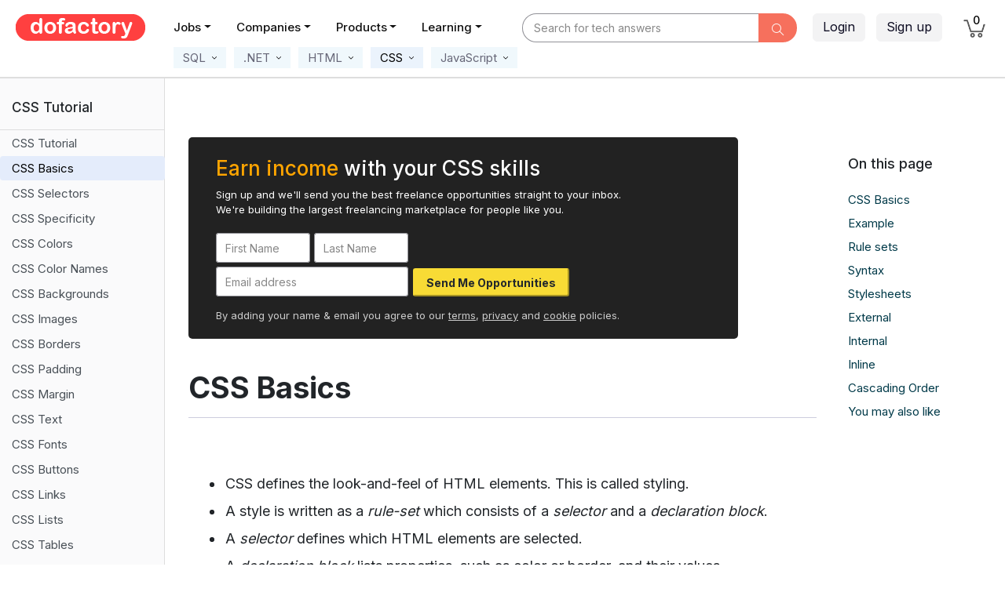

--- FILE ---
content_type: text/html; charset=utf-8
request_url: https://dofactory.com/css/basics
body_size: 20511
content:
<!DOCTYPE html>
<html lang="en">
<head>
    <meta charset="utf-8">
    <meta http-equiv="X-UA-Compatible" content="IE=edge">
    <meta name="viewport" content="width=device-width, initial-scale=1.0">

    <meta property="og:title" content="CSS Basics" />
    <meta property="og:description" content="CSS is written as a series of rule-sets. A rule-set consists of a selector and a declaration block. A selector points to an HTML element at which a style will be applied (e.g. element, class or id)." />
    <meta property="og:url" content="https://www.dofactory.com" />
    <meta property="og:type" content="website" />
    <meta property="og:locale" content="en_US" />

    <meta name="twitter:card" content="summary">
    <meta name="twitter:title" content="CSS Basics" />
    <meta name="twitter:description" content="CSS is written as a series of rule-sets. A rule-set consists of a selector and a declaration block. A selector points to an HTML element at which a style will be applied (e.g. element, class or id)." />

    <meta name="author" content="Dofactory" />

    <meta name="google-adsense-account" content="ca-pub-3229461756054479" />

    <title>CSS Basics</title>
    <meta name="description" content="CSS is written as a series of rule-sets. A rule-set consists of a selector and a declaration block. A selector points to an HTML element at which a style will be applied (e.g. element, class or id).">
    <meta name="keywords" content="Basics, CSS, CSS Tutorial, CSS Reference, Guide, Examples">

    <link rel="icon" href="/favicon.ico">
    <link rel="canonical" href="https://www.dofactory.com/css/basics" />
    
    <link rel="preconnect" href="https://fonts.googleapis.com">
    <link rel="preconnect" href="https://fonts.gstatic.com" crossorigin>
    <link href="https://fonts.googleapis.com/css2?family=Inter:wght@400;500;600;700&display=swap" rel="stylesheet">

    
    

    
        <link rel="stylesheet" href="/lib/bootstrap/css/bootstrap.min.css?v=L_W5Wfqfa0sdBNIKN9cG6QA5F2qx4qICmU2VgLruv9Y" />
        <link rel="stylesheet" href="/lib/bootstrap-datepicker/css/bootstrap-datepicker.min.css?v=siyOpF_pBWUPgIcQi17TLBkjvNgNQArcmwJB8YvkAgg" />
        <link rel="stylesheet" href="/lib/trix/trix.min.css?v=9ufCfiBHsyGGmgsJx4DBEN_h10zGnQp5fzTDTE6Dffg" />
        <link rel="stylesheet" href="/lib/simple-line-icons/css/simple-line-icons.min.css?v=7O1DfUu4pybYI7uAATw34eDrgQaWGOfMV_8erfDQz_Q" />
        <link rel="stylesheet" href="/lib/google-code-prettify/prettify.css?v=YYvcuFRWOPKudlOnW_y5kOvXw3dO1NYFXJxsfoabmAo" />
        <link rel="stylesheet" href="/css/app.min.css?v=NJU1_64JOUpEOBWRRaYBYbnvadZiVAaLyBBzCgUanag" />

    



    


    




</head>

<body>

    
<style>

    .navbar .nav-link,
    .navbar .nav-link:hover,
    .navbar .nav-link:focus,
    .navbar .nav-link:active,
    .navbar .nav-link.active { margin-right: 16px; padding: 5px 7px 9px 7px !important; color: rgb(110,109,122) !important; font-size: 14px !important; font-weight: 500; }

        .navbar .nav-link:hover,
        .navbar .nav-link:focus,
        .navbar .nav-link:active,
        .navbar .nav-link.active { color: #000 !important; border-bottom: 2px solid #999; }

    /* secondary menus */

    .navbar .nav-sub-item { margin-top: 7px; margin-left: 5px; margin-right: 5px; }
    .navbar .nav-sub-link { background: white; padding: 4px 8px 4px !important; color: #667 !important; font-size: 15px !important; font-weight: 400 !important; background-color: #F0F8FC; xborder: 1px solid #ccc; xborder-radius: 35px; }

        .navbar .nav-sub-link:hover,
        .navbar .nav-sub-link:focus,
        .navbar .nav-sub-link:active,
        .navbar .nav-sub-link.active { background-color: #EBF3FC; color: #000 !important; text-decoration: none; border-color: #bbb; }
    /*e8ecef;*/



    /* probably not used */
    .navbar .nav-link.sections { border: 2px solid #abc; background-color: #f0f6ff; padding: 4px 8px 4px 9px !important; color: rgba(30, 144, 220, 0.8) !important; font-weight: bold; border-color: rgb(10, 102, 194); }
        .navbar .nav-link.sections:hover { background-color: #f0f6ff; border-width: 2px; }

    .dropdown-menu { margin-top: 0px; }

        .dropdown-menu .dropdown-item { border-bottom: 0; padding: .45rem 1.5rem; font-size: 15px !important; }


    .nav-icon { color: black; }

        .nav-icon:hover, .nav-icon:focus, .nav-icon:active { color: black !important; text-decoration: none; }

    .container__arrow { height: 16px; width: 16px; background-color: #fff; position: absolute; }

    .container__arrow--tc { left: 50%; top: -1px; border-left: 1px solid rgba(0, 0, 0, 0.3); border-top: 1px solid rgba(0, 0, 0, 0.3); transform: translate(-50%, -50%) rotate(45deg); }

    .container__arrow--bc { bottom: -16px; left: 50%; border-bottom: 1px solid rgba(0, 0, 0, 0.3); border-right: 1px solid rgba(0, 0, 0, 0.3); transform: translate(-50%, -50%) rotate(45deg); }

    /*#q { font-weight: 600; background-color: white; }*/

    /*#q:focus, #q:hover { color: #495057; background-color: #fff !important; border-color: #ddd; outline: 0; box-shadow: 0px 0px 1px 2px #ff7746;  }*/
    /*#8B3DFF*/

    .btn-got-it { background: #9e5dff; color: white; font-size: 15px; }

        .btn-got-it:hover { background-color: #9E77F3; color: white; }

    #q::-webkit-input-placeholder { font-style: normal; color: #888 !important; font-weight: normal; font-size: 14px; }

    #q:-ms-input-placeholder { font-style: normal; color: #888 !important; font-weight: normal; font-size: 14px; }

    #q::placeholder { font-style: normal; color: #888 !important; font-weight: normal; font-size: 14px; }

    .q-style { border-radius: 6px; padding-left: 70px; background-color: #f0f4f8; border: 0px !important; box-shadow: none !important; }
        .q-style:hover { background-color: #eaeff3; cursor: pointer; }
        .q-style:focus { border: 1px solid #abc !important; }

    /* .btn-login { background-color: #eaeffd; border: 1px solid white; border-radius: 25px; transition: color .15s ease-in-out, background-color .15s ease-in-out, border-color .15s ease-in-out, box-shadow .15s ease-in-out; }
                                                                                                                    .btn-login:hover, .btn-login:focus, .btn-join.focus { background-color: #d8e5f7; border: 1px solid #ddd; xbox-shadow: 0 5px 11px 0 rgba(0,0,5,.06), 0 4px 15px 0 rgba(0,0,5,.06); }
                                                                                                                */

    /* override (for now) */
    /*.do-navbar { position: -webkit-relative; position: relative; top: 0; z-index: 1021; }*/
    /*background-color:#F0F6FC;*/

    /*.btn-category {background-color:#F0F6FC; color:black; border:1px solid: #F0F6FC; border-right-color:#999; }
                                              .btn-category:active, .btn-category.active{ background-color: #ecF2F8;}*/

    .nav-heading { color: #111; }
        .nav-heading:hover, .nav-heading.xactive { color: #f43d83; color: #333; border-radius: 3px; }
</style>


    <header class="d-none d-lg-block " style="padding-top:5px;height:65px; background: white !important; xbox-shadow: rgba(103,190,200,.1) 0 4px 24px 0;  ">


        <div class="d-flex" style="height:58px;">


            <div xstyle="width:230px;border-right:1px solid #ddd;xbackground:#FF00D8">
                <a class="pl-20 pt-13 d-block" href="/">
                    <img src="/img/dofactory.png" xheight="30" alt="Dofactory.com" class="no-outline" />
                </a>
            </div>


            <div style="min-width:420px;">
                <ul class="nav mt-11 font-weight-semibold" style="margin-left:20px;">



                    <li class="nav-item dropdown">
                        <a class='nav-link nav-heading dropdown-toggle' data-toggle="dropdown" href="/jobs">Jobs</a>
                        <div class="dropdown-menu dropdown-menu-border">
                            <a class="dropdown-item" href="/jobs">Find Jobs</a>
                             <div class="dropdown-divider"></div>
                            <a class="dropdown-item" href="/jobs/add">Post a Job</a>
                        </div>
                    </li>
                    <li class="nav-item dropdown">
                        <a class='nav-link nav-heading dropdown-toggle' data-toggle="dropdown" href="/companies">Companies</a>
                        <div class="dropdown-menu dropdown-menu-border width-200">
                            <a class="dropdown-item" href="/companies">Find Companies &nbsp;&nbsp;</a>
                            <div class="dropdown-divider"></div>
                            <a class="dropdown-item" href="/companies/add">List your Company &nbsp;&nbsp;</a>
                        </div>
                    </li>






                    <li class="nav-item">
                        <a class='nav-link nav-heading dropdown-toggle' data-toggle="dropdown" href="javascript:void(0)">Products</a>
                        <div class="dropdown-menu dropdown-menu-border" style="width:600px;" aria-labelledby="navbarProducts">
                            <div class="d-flex p-10">

                                <div class="width-270">
                                    <a class="dropdown-item py-7 pl-20 border-0 my-5" href="/products/dofactory-net"><div class="d-flex flex-row width-200"><div class="pt-3"><img src="/img/n.png" width="32" class="xpt-2" /></div><div class="pl-14 pt-1"><div class="font-16 font-weight-semibold">Dofactory .NET</div><div class="font-13">#1 .NET Success Pack</div></div></div></a>
                                    <a class="dropdown-item py-7 pl-20 border-0 my-5" href="/products/dofactory-sql"><div class="d-flex flex-row width-200"><div class="pt-3"><img src="/img/s.png" width="32" class="xpt-2" /></div><div class="pl-14 pt-1"><div class="font-16 font-weight-semibold">Dofactory SQL</div><div class="font-13">#1 SQL Success Pack</div></div></div></a>
                                    <a class="dropdown-item py-7 pl-20 border-0 my-5" href="/products/dofactory-js"><div class="d-flex flex-row width-200"><div class="pt-3"><img src="/img/j.png" width="32" class="xpt-2" /></div><div class="pl-14 pt-1"><div class="font-16 font-weight-semibold">Dofactory JS</div><div class="font-13">#1 JS Success Pack</div></div></div></a>
                                    <span class="d-block height-10"></span>

                                </div>
                                <div class="pl-20 width-270">
                                    <a class="dropdown-item py-7 pl-20 border-0 my-5" href="/products/dofactory-bundle"><div class="d-flex flex-row width-200"><div class="pt-3"><img src="/img/b.png" width="32" class="xpt-2" /></div><div class="pl-14 pt-1"><div class="font-16 font-weight-semibold">Dofactory Bundle</div><div class="font-13">The Complete Package</div></div></div></a>
                                    <div class="dropdown-divider "></div>
                                    <a class="dropdown-item pt-7 pb-15 pl-20 border-0 my-5" href="/products"><div class="d-flex flex-row width-200"><div class="pt-3"><img src="/img/all.png" width="40" class="xpt-2" /></div><div class="pl-10 pt-1"><div class="font-16 font-weight-semibold">All Products</div><div class="font-13">Product overview</div></div></div></a>
                                </div>
                            </div>
                        </div>
                    </li>

                    <li class="nav-item dropdown">
                        <a class='nav-link nav-heading dropdown-toggle' data-toggle="dropdown" href="javascript:void(0)">Learning</a>
                        <div class="dropdown-menu dropdown-menu-border">
                            <a class="dropdown-item" href="/tutorials">Tutorials &nbsp;&nbsp;</a>
                            <div class="dropdown-divider"></div>
                            <a class="dropdown-item" href="/articles">Articles</a>

                        </div>
                    </li>

                </ul>
            </div>


                <style>
                    #q { padding-left: 15px; background-color: white; border-top-left-radius: 26px; border-bottom-left-radius: 26px; }
                        #q:focus, #q:hover { color: #495057; background-color: #fff !important; border-color: #ddd; outline: 0; box-shadow: 0px 0px 1px 2px #ff7746; /*box-shadow: 0px -2px 4px rgba(255, 0, 0, 0.5), 0px -2px 4px transparent,  -0px 2px 4px rgba(255, 0, 0, 0.5);*/ }
                </style>
                <div class="pl-20 pt-12 flex-fill" style="z-index:10;xbackground:yellow;">
                    <form method="get" action="/search">
                        <div class="d-flex">
                            <div class="ml-auto flex-fill" style="max-width:350px;">
                                <div class="input-group" style="max-width:350px;">
                                    <input id="q" name="q" placeholder="Search for tech answers"
                                           type="text" style=""
                                           onfocus="$(this).attr('placeholder','')"
                                           onblur="$(this).attr('placeholder','Search for tech answers')"
                                           class="form-control sbox">
                                    <div class="input-group-append">
                                        <button onclick="return $.trim($('input[name=q]).val()) ? true: false"
                                                type="submit"
                                                class="btn btn-sm btn-medium-gray font-18 pt-5 pb-0 pr-15 pl-15 "
                                                style="border:2px solid #F6705D !important;background: #F6705D; border-top-right-radius: 26px; border-bottom-right-radius: 26px;">
                                            <i class="icon-magnifier font-15" style="color:white;"></i>
                                        </button>
                                    </div>
                                </div>
                            </div>
                        </div>
                    </form>

                </div>

            <div class="ml-auto">
                <div class="d-flex">

                    <div class="">
                        <div class="d-flex xposition-relative">

                                <div class="ml-left pt-12 ml-20 mr-15">
                                    <a class="btn btn-light-gray pt-4 mr-10" href="/login">Login</a>
                                    <a class="btn btn-light-gray pt-4 mr-12" href="/join">Sign up</a>
                                </div>




                                <div>
                                    <ul class="navbar-nav ml-auto">

                                        <li class="nav-item mr-25" style="color: #fff3f3;">
                                            <a class="nav-link" style="padding-top:20px !important; padding-bottom: 13px !important;" href="/cart">
                                                <span class="position-relative">
                                                    <img title="Cart" src="/img/cart.png" style="width: 28px;" />
                                                    <span title="Cart" class="position-absolute font-14 rounded-circle text-center" style='width:17px;top:-11px;left:8px;font-weight:normal;color:#000;font-weight:500; '>
                                                        0
                                                    </span>
                                                </span>
                                            </a>
                                        </li>
                                    </ul>

                                </div>
                        </div>
                    </div>
                </div>
            </div>
        </div>

    </header>
    <header class="d-block d-lg-none" style="height:65px; background: white !important; ; ">

        <div class="d-flex">

            <div style="width:90px;">
                <a class="px-25 pt-10 xwidth-220 d-block" href="/">
                    <img src="/img/dofactory-button.png" alt="Dofactory.com" xheight="40" class="no-outline" />
                </a>
            </div>

            <div class="pt-12 pr-10 flex-grow-1 " style="position:relative;">

                    <form method="get" action="/search">


                        <div class="input-group">
                            <input name="q" placeholder="Find tech answers"
                                   type="text" style="border-top-left-radius: 50px; border-bottom-left-radius: 50px;"
                                   onfocus="$(this).attr('placeholder','')"
                                   onblur="$(this).attr('placeholder','Find tech answers')"
                                   class="form-control pl-20" aria-label="Text input with dropdown button">
                            <div class="input-group-append">
                                <button onclick="return $.trim($('input[name=q]).val()) ? true: false"
                                        type="submit"
                                        class="btn btn-sm btn-danger xtext-white font-18 pt-5 pb-0 pr-15 pl-15"
                                        style="background: orangered; border-top-right-radius: 25px; border-bottom-right-radius: 25px;background:#F96948;">
                                    <i class="icon-magnifier"></i>
                                </button>
                            </div>
                        </div>
                    </form>
            </div>

            <div class="width-80">
                <button class="navbar-toggler" style="outline:none;background:white;" type="button" onclick="window.scrollTo(0, 0);" data-toggle="collapse" data-target="#small-content" aria-controls="navbarSupportedContent" aria-expanded="false" aria-label="Toggle navigation">
                    <span class="navbar-toggler-icon pt-3 mt-9"><i class="icon-menu font-24 xtext-white"></i></span>
                </button>
            </div>

        </div>

        <div class="collapse navbar-collapse hide mt-10" id="small-content">
            <ul class="navbar-nav mr-auto bg-dark font-13 ">
                <li class="nav-item" style="z-index:2000; background-color:#222;"><a class="nav-link nav-link-small" href="/jobs">Jobs</a></li>
                <li class="nav-item" style="z-index:2000; background-color:#222;"><a class="nav-link nav-link-small" href="/companies">Companies</a></li>
                <li class="nav-item" style="z-index:2000; background-color:#222;"><a class="nav-link nav-link-small" href="/products">Products</a></li>
                <li class="nav-item" style="z-index:2000; background-color:#222;"><a class="nav-link nav-link-small" href="/about">About</a></li>
                <li class="nav-item" style="z-index:2000; background-color:#222;"><a class="nav-link nav-link-small" href="/tutorials">Tutorials</a></li>
                <li class="nav-item" style="z-index:2000; background-color:#222;"><a class="nav-link nav-link-small" href="/articles">Articles</a></li>
                    <li class="nav-item" style="z-index:2000; background-color:#222;"><a class="nav-link nav-link-small" href="/join">Sign up</a></li>
                    <li class="nav-item" style="z-index:2000; background-color:#222;"><a class="nav-link nav-link-small" href="/login">Login</a></li>

            </ul>
        </div>
    </header>



    
<style>

    pre { font-weight: bold; margin-top: 30px; }
    ol.linenums li { line-height: 22px; }

    .prettyprint { font-size: 16px; }
    .kwd { color: #0b7490; }
    .lit, .str { color: #cc4500; }


    /* ... review ... */

    /*.atv { color: #139; }*/
    .atv { color: #b7422c; }
    /*.atn { color: #F45D48; }*/
    .atn { color: #353768; }
    /* too many keywords were incorrectly colored */
    .kwd { color: #000000; }

    .prettyprint { background-color: #f6f7f8 !important; }

    .tutorial hr { margin-top: 65px; margin-bottom: 5px; }

    .tutorial .render button, .tutorial .render input[type="submit"], .render input[type="button"], .render input[type="reset"] { display: inline-block; font-weight: 400; text-align: center; white-space: nowrap; vertical-align: middle; -webkit-user-select: none; -moz-user-select: none; -ms-user-select: none; user-select: none; border: 1px solid transparent; padding: 0.375rem 0.75rem; font-size: 1rem; line-height: 1.5; border-radius: 0.25rem; transition: color 0.15s ease-in-out, background-color 0.15s ease-in-out, border-color 0.15s ease-in-out, box-shadow 0.15s ease-in-out; border: 1px solid #ccc; vertical-align: top; }
        .tutorial .render button:hover, .tutorial .render input[type="submit"]:hover, .tutorial .render input[type="button"]:hover, .tutorial .render input[type="reset"]:hover { text-decoration: none; background-color: #dddddd; border-color: #bbb; }
        .tutorial .render button:focus, .tutorial .render input[type="submit"]:focus, .tutorial .render input[type="button"]:focus, .tutorial .render input[type="reset"]:focus { outline: 0; border: 1px solid #999; }

    .tutorial input[type="text"], .tutorial input[type="password"], .tutorial input[type="email"] { height: calc(2.25rem + 2px); padding: 0.375rem 0.75rem; font-size: 1rem; }

    .tutorial .render select { outline: none; margin: 25px 0 10px; display: block; width: 180px; height: calc(2.25rem + 2px); padding: 0.375rem 0.75rem; font-size: 1rem; line-height: 1.5; color: #495057; background-color: #fff; background-clip: padding-box; border: 1px solid #ced4da; border-radius: 0.25rem; transition: border-color 0.15s ease-in-out, box-shadow 0.15s ease-in-out; }

    .tutorial em { font-weight: 500; font-style: normal; /*border: 1px dotted orangered; padding: 0.03em 0.30em 0.03em 0.25em; border-radius: 3px; font-style: normal;*/ }

    /* enables autoscroll in flex and grid */
    div { min-width: 0; }

    /* multiple demo buttons */
    .demo-links button { font-size: 17px; padding: 2px 8px 4px; background: #fff; margin: 5px 5px 5px 5px; border-radius: 3px; border: 1px solid #999; transition-duration: .25s }
        .demo-links button:hover, .demo-links button:focus, .demo-links button:active, .tutorial .demo-links button.selected-style { background: #333; color: white; cursor: pointer; outline: none; }

    .tutorial p.demo-links { margin-right: 0 !important; }
    /* Interactive style selection menus */
    /*.tutorial .demo-links button.selected-style { background: #b8eeef; color: black; }*/
    .muted-bar { color: #999; }

    .tutorial div.items p:first-child { margin-top: 35px !important; }
    .tutorial .render p { margin-right: 0 !important; }

    .tutorial .for-details { font-size: 15px; padding-top: 10px; }

    .tutorial h3 { font-weight: 500; }
</style>

<link rel="stylesheet" href="/tutorial/css/responsive.css?v=kbWbNIwNk4mwtaCxbJqtcx_bZolfxojMY9VsNm1mX_Y" />




<div class="navbar navbar-expand-lg mt-0 pt-0" style="xbackground:aliceblue;height:35px;border-bottom:2px solid #dedede;">
    <div class="d-flex w-100">

        <div class="d-none d-lg-block">

            <ul class="navbar-nav pl-190" style="margin-top:-15px;">


                <li class="nav-sub-item dropdown ml-15">
                    <a class=' nav-sub-link ignore-click' href="javascript:void(0);" id="navbarSql" role="button" data-toggle="dropdown" aria-haspopup="true" aria-expanded="false">
                        <span class="span-underline">&nbsp;SQL&nbsp;<img src="/img/material/more.svg" style="height:14px;"></span>
                    </a>
                    <div class="dropdown-menu dropdown-menu-on-hover dropdown-menu-border" aria-labelledby="navbarSql">
                        <a class="dropdown-item" href="/sql">SQL Tutorial</a>
                        <a class="dropdown-item" href="/sql/reference">SQL Reference</a>
                        <div class="dropdown-divider"></div>
                        <a class="dropdown-item" href="/connection-strings">Connection Strings</a>
                        <span class="height-10 d-block"></span>
                    </div>
                </li>

                <li class="nav-sub-item dropdown">
                    <a class=' nav-sub-link ignore-click' href="javascript:void(0);" id="navbarCsharp" role="button" data-toggle="dropdown" aria-haspopup="true" aria-expanded="false">
                        <span class="span-underline">
                            &nbsp;.NET
                            <img src="/img/material/more.svg" style="height:14px;">
                        </span>
                    </a>
                    <div class="dropdown-menu dropdown-menu-on-hover dropdown-menu-border" aria-labelledby="navbarCsharp">
                        <a class="dropdown-item" href="/net/design-patterns">C# Design Patterns</a>
                        <a class="dropdown-item" href="/csharp-coding-standards">C# Coding Standards</a>
                        <a class="dropdown-item" href="/code-examples/csharp">C# Code Examples</a>
                        <div class="dropdown-divider"></div>
                        <a class="dropdown-item" href="/visual-studio-shortcuts">Visual Studio Shortcut Keys</a>
                        <span class="height-10 d-block"></span>

                    </div>
                </li>

                <li class="nav-sub-item dropdown">
                    <a class=' nav-sub-link ignore-click' href="javascript:void(0);" id="navbarHtml" role="button" data-toggle="dropdown" aria-haspopup="true" aria-expanded="false">
                        <span class="span-underline">
                            &nbsp;HTML
                            <img src="/img/material/more.svg" style="height:14px;">
                        </span>
                    </a>
                    <div class="dropdown-menu dropdown-menu-on-hover dropdown-menu-border" aria-labelledby="navbarHtml">
                        <a class="dropdown-item" href="/html">HTML Tutorial</a>
                        <a class="dropdown-item" href="/html/ref">HTML Reference</a>

                        <span class="height-10 d-block"></span>
                    </div>
                </li>

                <li class="nav-sub-item dropdown">
                    <a class='active nav-sub-link ignore-click' href="javascript:void(0);" id="navbarCss" role="button" data-toggle="dropdown" aria-haspopup="true" aria-expanded="false">
                        <span class="span-underline">
                            &nbsp;CSS
                            <img src="/img/material/more.svg" style="height:14px;">
                        </span>
                    </a>
                    <div class="dropdown-menu dropdown-menu-on-hover dropdown-menu-border" aria-labelledby="navbarCss">
                        <a class="dropdown-item" href="/css">CSS Tutorial</a>
                        <a class="dropdown-item" href="/css/ref">CSS Reference</a>
                        <span class="height-10 d-block"></span>

                    </div>
                </li>

                <li class="nav-sub-item dropdown">
                    <a class=' nav-sub-link ignore-click' href="javascript:void(0);" id="navbarJavaScript" role="button" data-toggle="dropdown" aria-haspopup="true" aria-expanded="false">
                        <span class="span-underline">
                            &nbsp;JavaScript
                            <img src="/img/material/more.svg" style="height:14px;">
                        </span>
                    </a>
                    <div class="dropdown-menu dropdown-menu-on-hover dropdown-menu-border" aria-labelledby="navbarJavaScript">
                        <a class="dropdown-item" href="/javascript">JavaScript Tutorial</a>
                        <a class="dropdown-item" href="/javascript/design-patterns">JavaScript Design Patterns</a>
                        <span class="height-10 d-block"></span>
                    </div>
                </li>

            </ul>

        </div>


        <div class="d-block d-lg-none">
            <ul class="navbar-nav pl-1" style="margin-top:-12px;flex-direction:row !important;">

                <li class="nav-sub-item">
                    <a class=' nav-sub-link' data-toggle="modal" data-target="#sqlModal" style="font-weight:500;" href="javascript:void(0)">
                        &nbsp;SQL&nbsp;
                    </a>
                </li>

                <li class="nav-sub-item">
                    <a class=" nav-sub-link" data-toggle="modal" data-target="#dotnetModal" style="font-weight:500;" href="javascript:void(0)">
                        &nbsp;.NET&nbsp;
                    </a>
                </li>

                <li class="nav-sub-item">
                    <a class=" nav-sub-link" data-toggle="modal" data-target="#htmlModal" style="font-weight:500;" href="javascript:void(0)">
                        &nbsp;HTML&nbsp;
                    </a>

                </li>

                <li class="nav-sub-item">
                    <a class='active nav-sub-link' data-toggle="modal" data-target="#cssModal" style="font-weight:500;" href="javascript:void(0)">
                        &nbsp;CSS&nbsp;
                    </a>
                </li>

                <li class="nav-sub-item">
                    <a class=" nav-sub-link" data-toggle="modal" data-target="#javascriptModal" style="font-weight:500;" href="javascript:void(0)">
                        &nbsp;JavaScript&nbsp;
                    </a>
                </li>

            </ul>



            <div class="modal fade" id="sqlModal" tabindex="-1" role="dialog" aria-labelledby="sqlModelLabel" aria-hidden="true">
                <div class="modal-dialog" role="document">
                    <div class="modal-content">
                        <div class="modal-header">
                            <h5 class="modal-title" id="sqlModelLabel">Select tutorial</h5>
                            <button type="button" class="close" data-dismiss="modal" aria-label="Close">
                                <span aria-hidden="true">&times;</span>
                            </button>
                        </div>
                        <div class="modal-body">
                            <div class="d-flex">
                                <div><img src="/img/dotgray.jpg" height="7" /></div>
                                <div class="pl-10"><a href="/sql">Sql Tutorial</a></div>
                            </div>
                            <div class="d-flex mt-5">
                                <div><img src="/img/dotgray.jpg" height="7" /></div>
                                <div class="pl-10"><a href="/sql/reference">Sql Reference</a></div>
                            </div>
                            <div class="d-flex mt-5">
                                <div><img src="/img/dotgray.jpg" height="7" /></div>
                                <div class="pl-10"><a href="/connection-strings">Connection Strings</a></div>
                            </div>
                           
                        </div>

                    </div>
                </div>
            </div>


            <div class="modal fade" id="dotnetModal" tabindex="-1" role="dialog" aria-labelledby="dotnetModelLabel" aria-hidden="true">
                <div class="modal-dialog" role="document">
                    <div class="modal-content">
                        <div class="modal-header">
                            <h5 class="modal-title" id="dotnetModelLabel">Select tutorial</h5>
                            <button type="button" class="close" data-dismiss="modal" aria-label="Close">
                                <span aria-hidden="true">&times;</span>
                            </button>
                        </div>
                        <div class="modal-body">
                            <div class="d-flex">
                                <div><img src="/img/dotgray.jpg" height="7" /></div>
                                <div class="pl-10"><a href="/net/design-patterns">C# Design Patterns</a></div>
                            </div>
                            <div class="d-flex mt-5">
                                <div><img src="/img/dotgray.jpg" height="7" /></div>
                                <div class="pl-10"><a href="/csharp-coding-standards">C# Coding Standards</a></div>
                            </div>
                            <div class="d-flex mt-5">
                                <div><img src="/img/dotgray.jpg" height="7" /></div>
                                <div class="pl-10"><a href="/code-examples/csharp">C# Code Examples</a></div>
                            </div>
                             <div class="d-flex mt-5">
                                <div><img src="/img/dotgray.jpg" height="7" /></div>
                                <div class="pl-10"><a href="/visual-studio-shortcuts">Visual Studio Shortcut Keys</a></div>
                            </div>
                           
                        </div>

                    </div>
                </div>
            </div>


            <div class="modal fade" id="htmlModal" tabindex="-1" role="dialog" aria-labelledby="htmlModelLabel" aria-hidden="true">
                <div class="modal-dialog" role="document">
                    <div class="modal-content">
                        <div class="modal-header">
                            <h5 class="modal-title" id="htmlModelLabel">Select tutorial</h5>
                            <button type="button" class="close" data-dismiss="modal" aria-label="Close">
                                <span aria-hidden="true">&times;</span>
                            </button>
                        </div>
                        <div class="modal-body">
                            <div class="d-flex">
                                <div><img src="/img/dotgray.jpg" height="7" /></div>
                                <div class="pl-10"><a href="/html">HTML Tutorial</a></div>
                            </div>
                            <div class="d-flex mt-5">
                                <div><img src="/img/dotgray.jpg" height="7" /></div>
                                <div class="pl-10"><a href="/html/ref">HTML Reference</a></div>
                            </div>
                           
                           
                        </div>

                    </div>
                </div>
            </div>


            <div class="modal fade" id="cssModal" tabindex="-1" role="dialog" aria-labelledby="cssModelLabel" aria-hidden="true">
                <div class="modal-dialog" role="document">
                    <div class="modal-content">
                        <div class="modal-header">
                            <h5 class="modal-title" id="cssModelLabel">Select tutorial</h5>
                            <button type="button" class="close" data-dismiss="modal" aria-label="Close">
                                <span aria-hidden="true">&times;</span>
                            </button>
                        </div>
                        <div class="modal-body">
                            <div class="d-flex">
                                <div><img src="/img/dotgray.jpg" height="7" /></div>
                                <div class="pl-10"><a href="/css">CSS Tutorial</a></div>
                            </div>
                            <div class="d-flex mt-5">
                                <div><img src="/img/dotgray.jpg" height="7" /></div>
                                <div class="pl-10"><a href="/css/ref">CSS Reference</a></div>
                            </div>
                           
                          
                        </div>

                    </div>
                </div>
            </div>


            <div class="modal fade" id="javascriptModal" tabindex="-1" role="dialog" aria-labelledby="javascriptModelLabel" aria-hidden="true">
                <div class="modal-dialog" role="document">
                    <div class="modal-content">
                        <div class="modal-header">
                            <h5 class="modal-title" id="javascriptModelLabel">Select tutorial</h5>
                            <button type="button" class="close" data-dismiss="modal" aria-label="Close">
                                <span aria-hidden="true">&times;</span>
                            </button>
                        </div>
                        <div class="modal-body">
                            <div class="d-flex">
                                <div><img src="/img/dotgray.jpg" height="7" /></div>
                                <div class="pl-10"><a href="/javascript">JavaScript Tutorial</a></div>
                            </div>
                            <div class="d-flex mt-5">
                                <div><img src="/img/dotgray.jpg" height="7" /></div>
                                <div class="pl-10"><a href="/javascript/design-patterns">JavaScript Design Patterns</a></div>
                            </div>
                          
                        </div>

                    </div>
                </div>
            </div>

        </div>


    </div>
</div>



<div class="container-fluid">


    <div class="row d-flex">

        <div class="tutorial-menu">

            
<style>

  a.list-group-item code { font-size: 15px; color: #9a3e24 !important; background: #f5f6f7 !important; word-break: break-word; }
  a.list-group-item:hover code, a.list-group-item.active code { background: transparent !important; }

  .tutorial-choice { transform: translateX(-50%); }

  .check-empty { display: inline-block; margin-bottom:2px; height: 15px; width: 15px; border: 3px solid #555; border-radius: 50%; vertical-align:bottom; }
  .check-fill { background-color: orangered; height: 15px; width: 15px; border: 2px solid #555; }
</style>

<div style="width: 210px !important; overflow-x: hidden; ">
  <div id="switcher" class="d-flex"
       style="width: 420px; transition-delay: 0s;transition-duration:0.5s;transition-property:transform; transition-timing-function: ease-in-out; will-change:transform;">

    <div class="">

      <div id="menu-title" class="pl-15 pt-25 pb-15 mb-0 font-17 font-weight-semibold xborder-bottom " 
           style="border-right:1px solid #ddd;border-bottom:1px solid #ddd;"> 
        CSS Tutorial&nbsp;
      </div>

      <nav class="width-210 do-links" id="scroll-list">

        <div class="list-group mb-25 font-14 mt-1" tabindex="-1" role="tablist" id="list-tab">
              <a id="item-0" class='pl-15 list-group-item list-group-item-action border-0 font-15 xpt-6 '
                 
                 
                 href="/css">CSS Tutorial</a>
                <div class="height-1"></div>
              <a id="item-1" class='pl-15 list-group-item list-group-item-action border-0 font-15 xpt-6 active'
                 
                 
                 href="/css/basics">CSS Basics</a>
                <div class="height-1"></div>
              <a id="item-2" class='pl-15 list-group-item list-group-item-action border-0 font-15 xpt-6 '
                 
                 
                 href="/css/selectors">CSS Selectors</a>
                <div class="height-1"></div>
              <a id="item-3" class='pl-15 list-group-item list-group-item-action border-0 font-15 xpt-6 '
                 
                 
                 href="/css/specificity">CSS Specificity</a>
                <div class="height-1"></div>
              <a id="item-4" class='pl-15 list-group-item list-group-item-action border-0 font-15 xpt-6 '
                 
                 
                 href="/css/colors">CSS Colors</a>
                <div class="height-1"></div>
              <a id="item-5" class='pl-15 list-group-item list-group-item-action border-0 font-15 xpt-6 '
                 
                 
                 href="/css/color-names">CSS Color Names</a>
                <div class="height-1"></div>
              <a id="item-6" class='pl-15 list-group-item list-group-item-action border-0 font-15 xpt-6 '
                 
                 
                 href="/css/backgrounds">CSS Backgrounds</a>
                <div class="height-1"></div>
              <a id="item-7" class='pl-15 list-group-item list-group-item-action border-0 font-15 xpt-6 '
                 
                 
                 href="/css/images">CSS Images</a>
                <div class="height-1"></div>
              <a id="item-8" class='pl-15 list-group-item list-group-item-action border-0 font-15 xpt-6 '
                 
                 
                 href="/css/borders">CSS Borders</a>
                <div class="height-1"></div>
              <a id="item-9" class='pl-15 list-group-item list-group-item-action border-0 font-15 xpt-6 '
                 
                 
                 href="/css/paddings">CSS Padding</a>
                <div class="height-1"></div>
              <a id="item-10" class='pl-15 list-group-item list-group-item-action border-0 font-15 xpt-6 '
                 
                 
                 href="/css/margins">CSS Margin</a>
                <div class="height-1"></div>
              <a id="item-11" class='pl-15 list-group-item list-group-item-action border-0 font-15 xpt-6 '
                 
                 
                 href="/css/text">CSS Text</a>
                <div class="height-1"></div>
              <a id="item-12" class='pl-15 list-group-item list-group-item-action border-0 font-15 xpt-6 '
                 
                 
                 href="/css/fonts">CSS Fonts</a>
                <div class="height-1"></div>
              <a id="item-13" class='pl-15 list-group-item list-group-item-action border-0 font-15 xpt-6 '
                 
                 
                 href="/css/buttons">CSS Buttons</a>
                <div class="height-1"></div>
              <a id="item-14" class='pl-15 list-group-item list-group-item-action border-0 font-15 xpt-6 '
                 
                 
                 href="/css/links">CSS Links</a>
                <div class="height-1"></div>
              <a id="item-15" class='pl-15 list-group-item list-group-item-action border-0 font-15 xpt-6 '
                 
                 
                 href="/css/lists">CSS Lists</a>
                <div class="height-1"></div>
              <a id="item-16" class='pl-15 list-group-item list-group-item-action border-0 font-15 xpt-6 '
                 
                 
                 href="/css/tables">CSS Tables</a>
                <div class="height-1"></div>
              <a id="item-17" class='pl-15 list-group-item list-group-item-action border-0 font-15 xpt-6 '
                 
                 
                 href="/css/hover">CSS Hover</a>
                <div class="height-1"></div>
              <a id="item-18" class='pl-15 list-group-item list-group-item-action border-0 font-15 xpt-6 '
                 
                 
                 href="/css/icons">CSS Icons</a>
                <div class="height-1"></div>
              <a id="item-19" class='pl-15 list-group-item list-group-item-action border-0 font-15 xpt-6 '
                 
                 
                 href="/css/positions">CSS Position</a>
                <div class="height-1"></div>
              <a id="item-20" class='pl-15 list-group-item list-group-item-action border-0 font-15 xpt-6 '
                 
                 
                 href="/css/alignment">CSS Alignment</a>
                <div class="height-1"></div>
              <a id="item-21" class='pl-15 list-group-item list-group-item-action border-0 font-15 xpt-6 '
                 
                 
                 href="/css/websafety">CSS Web Safety</a>
                <div class="height-1"></div>
              <a id="item-22" class='pl-15 list-group-item list-group-item-action border-0 font-15 xpt-6 '
                 
                 
                 href="/css/comments">CSS Comments</a>
                <div class="height-1"></div>
              <a id="item-23" class='pl-15 list-group-item list-group-item-action border-0 font-15 xpt-6 '
                 data-isexternallink=&#x27;true&#x27;
                 
                 href="/css/ref">CSS Reference</a>
                <div class="height-1"></div>
              <div class="pl-15 mt-15 py-10 font-17 font-weight-semibold">CSS Advanced</div>
              <a id="item-25" class='pl-15 list-group-item list-group-item-action border-0 font-15 xpt-6 '
                 
                 
                 href="/css/displays">CSS Display</a>
                <div class="height-1"></div>
              <a id="item-26" class='pl-15 list-group-item list-group-item-action border-0 font-15 xpt-6 '
                 
                 
                 href="/css/box-model">CSS Box Model</a>
                <div class="height-1"></div>
              <a id="item-27" class='pl-15 list-group-item list-group-item-action border-0 font-15 xpt-6 '
                 
                 
                 href="/css/dimensions">CSS Dimensions</a>
                <div class="height-1"></div>
              <a id="item-28" class='pl-15 list-group-item list-group-item-action border-0 font-15 xpt-6 '
                 
                 
                 href="/css/overflows">CSS Overflow</a>
                <div class="height-1"></div>
              <a id="item-29" class='pl-15 list-group-item list-group-item-action border-0 font-15 xpt-6 '
                 
                 
                 href="/css/outlines">CSS Outline</a>
                <div class="height-1"></div>
              <a id="item-30" class='pl-15 list-group-item list-group-item-action border-0 font-15 xpt-6 '
                 
                 
                 href="/css/floats">CSS Float</a>
                <div class="height-1"></div>
              <a id="item-31" class='pl-15 list-group-item list-group-item-action border-0 font-15 xpt-6 '
                 
                 
                 href="/css/combinators">CSS Combinators</a>
                <div class="height-1"></div>
              <a id="item-32" class='pl-15 list-group-item list-group-item-action border-0 font-15 xpt-6 '
                 
                 
                 href="/css/pseudo-classes">CSS Pseudo-class</a>
                <div class="height-1"></div>
              <a id="item-33" class='pl-15 list-group-item list-group-item-action border-0 font-15 xpt-6 '
                 
                 
                 href="/css/pseudo-elements">CSS Pseudo-element</a>
                <div class="height-1"></div>
              <a id="item-34" class='pl-15 list-group-item list-group-item-action border-0 font-15 xpt-6 '
                 
                 
                 href="/css/opacities">CSS Opacity</a>
                <div class="height-1"></div>
              <a id="item-35" class='pl-15 list-group-item list-group-item-action border-0 font-15 xpt-6 '
                 
                 
                 href="/css/multiple-columns">CSS Multiple Columns</a>
                <div class="height-1"></div>
              <a id="item-36" class='pl-15 list-group-item list-group-item-action border-0 font-15 xpt-6 '
                 
                 
                 href="/css/variables">CSS Variables</a>
                <div class="height-1"></div>
              <a id="item-37" class='pl-15 list-group-item list-group-item-action border-0 font-15 xpt-6 '
                 
                 
                 href="/css/media-queries">CSS Media Queries</a>
                <div class="height-1"></div>
              <a id="item-38" class='pl-15 list-group-item list-group-item-action border-0 font-15 xpt-6 '
                 
                 
                 href="/css/transforms-2d">CSS 2D Transforms</a>
                <div class="height-1"></div>
              <a id="item-39" class='pl-15 list-group-item list-group-item-action border-0 font-15 xpt-6 '
                 
                 
                 href="/css/transforms-3d">CSS 3D Transforms</a>
                <div class="height-1"></div>
              <div class="pl-15 mt-15 py-10 font-17 font-weight-semibold">CSS Flexbox</div>
              <a id="item-41" class='pl-15 list-group-item list-group-item-action border-0 font-15 xpt-6 '
                 
                 
                 href="/css/flexbox">CSS Flexbox</a>
                <div class="height-1"></div>
              <a id="item-42" class='pl-15 list-group-item list-group-item-action border-0 font-15 xpt-6 '
                 
                 
                 href="/css/flexbox-containers">CSS Flexbox Containers</a>
                <div class="height-1"></div>
              <a id="item-43" class='pl-15 list-group-item list-group-item-action border-0 font-15 xpt-6 '
                 
                 
                 href="/css/flexbox-items">CSS Flexbox Items</a>
                <div class="height-1"></div>
              <a id="item-44" class='pl-15 list-group-item list-group-item-action border-0 font-15 xpt-6 '
                 
                 
                 href="/css/flexbox-alignments">CSS Flexbox Alignments</a>
                <div class="height-1"></div>
              <div class="pl-15 mt-15 py-10 font-17 font-weight-semibold">CSS Grid</div>
              <a id="item-46" class='pl-15 list-group-item list-group-item-action border-0 font-15 xpt-6 '
                 
                 
                 href="/css/grids">CSS Grid</a>
                <div class="height-1"></div>
              <a id="item-47" class='pl-15 list-group-item list-group-item-action border-0 font-15 xpt-6 '
                 
                 
                 href="/css/grid-containers">CSS Grid Container</a>
                <div class="height-1"></div>
              <a id="item-48" class='pl-15 list-group-item list-group-item-action border-0 font-15 xpt-6 '
                 
                 
                 href="/css/grid-items">CSS Grid Items</a>
                <div class="height-1"></div>
        </div>
        <input type="hidden" data-val="true" data-val-required="The ScrollOffset field is required." id="ScrollOffset" name="ScrollOffset" value="29" />
      </nav>

    </div>


    <nav class="d-none width-210 border-right">
      <div class="height-70 pl-15 pt-27">
        <div>
          
          <div class="pl-2 pt-2"><a class="no-underline darker-link font-weight-semibold font-16" onclick="$('#switcher').removeClass('tutorial-choice');" href="javacript:void(0)"><img class="align-baseline" src="/img/arrow-left.jpg" /> &nbsp;Back to CSS </a></div>
        </div>
      </div>

      <div class="pl-15 py-15 mb-0 font-17 font-weight-semibold border-bottom " style="background-color: #b4e9ec; background-color: #345; color: white;
">
        Select Tutorial
      </div>

      <nav class="width-230 do-links pl-10 pt-20">

        <ul style="list-style-type:none;margin-left:0;padding-left:0;">

          <li class="p-4"><i class='check-empty '></i>&nbsp;&nbsp;&nbsp;<a class="no-underline" style="color:black" href="/html">HTML Tutorial</a></li>
          <li class="p-4"><i class='check-empty '></i>&nbsp;&nbsp;&nbsp;<a class="no-underline" style="color:black" href="/html/ref">HTML Reference</a></li>

          <li class="p-4 pt-20"><i class='check-empty check-fill'></i>&nbsp;&nbsp;&nbsp;<a class="no-underline" style="color:black" href="/css">CSS Tutorial</a></li>
          <li class="p-4"><i class='check-empty '></i>&nbsp;&nbsp;&nbsp;<a class="no-underline" style="color:black" href="/css/ref">CSS Reference</a></li>

          <li class="p-4 pt-20"><i class='check-empty '></i>&nbsp;&nbsp;&nbsp;<a class="no-underline" style="color: black;" href="/sql">SQL Tutorial</a></li>
          <li class="p-4"><i class='check-empty '></i>&nbsp;&nbsp;&nbsp;<a class="no-underline" style="color: black;" href="/sql/reference">SQL Reference</a></li>

          <li class="p-4 pt-20"><i class='check-empty '></i>&nbsp;&nbsp;&nbsp;<a class="no-underline" style="color: black;" href="/javascript">JavaScript Tutorial</a></li>
          <li class="p-4"><i class='check-empty '></i>&nbsp;&nbsp;&nbsp;<a class="no-underline" style="color: black;" href="/javascript/design-patterns">JavaScript Patterns</a></li>

          <li class="p-4 pt-20"><i class='check-empty '></i>&nbsp;&nbsp;&nbsp;<a class="no-underline" style="color:black;" href="/net/design-patterns">C# Design Patterns</a></li>
          <li class="p-4"><i class='check-empty '></i>&nbsp;&nbsp;&nbsp;<a class="no-underline" style="color: black;" href="/csharp-coding-standards">C# Coding Standards</a></li>
          
          <li class="p-4 pt-20"><i class='check-empty '></i>&nbsp;&nbsp;&nbsp;<a class="no-underline" style="color: black;" href="/connection-strings">Connection Strings</a></li>
          <li class="p-4"><i class='check-empty '></i>&nbsp;&nbsp;&nbsp;<a class="no-underline" style="color: black;" href="/visual-studio-shortcuts">Visual Studio Shortcuts</a></li>
        </ul>
      </nav>
    </nav>
  </div>
</div>

        </div>

        <div class="tutorial-main">

            <div class="xpt-60 mt-5 pl-md-30 px-10 m-auto tutorial">

                <div class="d-flex justify-content-around align-items-start">

                    <div class="w-100 m-auto" style="max-width:970px;">

                            <div class="pt-60"></div>



                        
  <div class="pt-10 pb-40" >
    <div class="pl-35 pr-15 text-left " style="max-width:700px;background: #222;border:0px solid cyan; padding:20px 0px; border-radius:5px;">
      <div class="font-26 font-weight-semibold" style="color:white;"><b style="color:orange;">Earn income</b> with your CSS skills</div>
      <div class="pt-5 font-13 xtext-center" style="color:white;">
        Sign up and we'll send you the best freelance opportunities straight to
        your inbox.<br />
        We're building the largest freelancing marketplace for people like you.
      </div>
      <form method="post" action="/freelancelist">
        <div class="xm-auto pt-20">
            <div class="d-flex">
                <div>
                    <input type="text" class="form-control width-120" placeholder="First Name" aria-label="First Name" data-val="true" data-val-required="Add first name" id="FirstName" name="FirstName" value="">
                    <span class="field-validation-valid" data-valmsg-for="FirstName" data-valmsg-replace="true"></span>
                </div>
                <div class="ml-5">
                    <input type="text" class="form-control width-120" placeholder="Last Name" aria-label="Last Name" data-val="true" data-val-required="Add last name" id="LastName" name="LastName" value="">
                    <span class="field-validation-valid" data-valmsg-for="FirstName" data-valmsg-replace="true"></span>
                </div>
          </div>

          <div class="d-flex mt-5">
              <div>
                  <input type="text" style="width:245px;" class="form-control" placeholder="Email address" aria-label="Email address" data-val="true" data-val-email="Invalid email address" data-val-required="Add email" id="YourEmail" name="YourEmail" value="">
                  <span class="field-validation-valid" data-valmsg-for="YourEmail" data-valmsg-replace="true"></span>
              </div>
              <div>
                  <button type="submit" style="height:36px;" class="btn-sm btn-checkout ml-6 mt-2 font-weight-bold px-15" >Send Me Opportunities</button>
              </div>
          </div>
          
          <div class="pt-15 font-13" style="color:#ccc;">
              By adding your name &amp; email you agree to our
              <a style="color:#ccc !important;" class="underline text-muted" target="legal" href="/legal/terms">terms</a>,
              <a style="color:#ccc !important;" class="underline text-muted" target="legal" href="/legal/privacy">privacy</a> and
              <a style="color:#ccc !important;" class="underline text-muted" target="legal" href="/legal/cookies">cookie</a> policies.
          </div>
        </div>
      <input name="__RequestVerificationToken" type="hidden" value="CfDJ8Mod5H8TFvBKgh6LzAV91TpDX6eZztRbkYvJ1QeWKPA6xOGDMU0oUuf_nayEpWJqqvBFDacaIqc8txoHbeWUWrQeXVuPefhy-79_VTRiyh7jEZN5VDYx2UhyaeD3Bm0ffq9AoUOBebCU1cvv1Ry7I9w" /></form>
    </div>
  </div>


<div>
<h1>CSS Basics</h1>


<div class="d-flex mt-10 pt-10 d-block d-lg-none" xstyle="border-top:1px solid #ccd;">
    <div class="mr-auto"><a class="btn btn-outline-submit-green btn-sm text-dark font-15 no-underline" style="color:#3687a1;" href="/css" data-toggle="xtooltip" data-placement="top" data-html="true" rel="prev" title='Previous'><i class="icon icon-arrow-left font-12" style="color:#3687a1;"></i>&nbsp; CSS Tutorial &nbsp;</a>
  </div>

        <div class="ml-auto"><a class="btn btn-outline-submit-green btn-sm text-dark font-15 no-underline" style="color:#3687a1;" href="/css/selectors" data-toggle="xtooltip" data-placement="top" data-html="true" rel="next" title='Next'>&nbsp; CSS Selectors &nbsp;<i class="icon icon-arrow-right font-12" style="color:#3687a1;"></i></a></div>
</div>


<div class="items mt-70 mb-50">
  <p>CSS defines the look-and-feel of HTML elements. This is called <span>styling</span>.</p>
  <p>A style is written as a <i>rule-set</i> which consists of a <i>selector</i> and a <i>declaration block</i>.</p>
  <p>A <i>selector</i> defines which HTML elements are selected. </p>
  <p>A <i>declaration block</i> lists properties, such as color or border, and their values.</p>
</div>

<a class="goto-target" id="example"></a>
<div class="d-flex">
    <h3  style="margin-left:-2px;font-weight:500 !important;" onmouseover="$(&#x27;#xexample&#x27;).show();" onmouseout="$(&#x27;#xexample&#x27;).hide();">Example</h3>
    <h3 class="pl-12"><a id="xexample" class="d-block header-anchor" href="#example">#</a></h3>
</div>



<p>
  In this example a single <i>rule-set</i> is defined with the name <code>my-style</code>.<br />
  It is applied to a <a href="/html/div" class="code-link">&lt;div&gt;</a> element.
</p>
<style>
  .render div { margin: 25px 0 15px; }
</style>
<div class="render mt-20">
  <div class="ml-25 mt-10">
    <style>
  .my-style {
    padding: 20px;
    color: darkred;
    background-color: gold;
  }
</style>

<div class="my-style">
  This element is styled with a CSS rule-set.
</div>

</div>

</div>



<pre class="prettyprint code-hscroll mt-30"><code>&lt;style&gt;&#xD;&#xA;  .my-style {&#xD;&#xA;    padding: 20px;&#xD;&#xA;    color: darkred;&#xD;&#xA;    background-color: gold;&#xD;&#xA;  }&#xD;&#xA;&lt;/style&gt;&#xD;&#xA;&#xD;&#xA;&lt;div class=&quot;my-style&quot;&gt;&#xD;&#xA;  This element is styled with a CSS rule-set.&#xD;&#xA;&lt;/div&gt;&#xD;&#xA;</code></pre>
<button class="btn btn-md btn-submit-green ml-25 mb-20 mt-5" style="border-radius:1px;background:#444;border:none;width:120px;" onclick="window.open('/css/editor/basics', 'editor')">
    Try it live<i class="icon-control-play font-11 pl-10"></i>
</button>

<p class="mt-40">Here's a visual overview of a <i>rule-set</i>.</p>
<div class="pl-20 pb-20 pt-20">
  <img src="/img/css/css-syntax.png" draggable="false" alt="Css Syntax" height="140" class="img-fluid" />
</div>
<h3>Explanation</h3>
<div class="items">
  <p>A <i>selector</i> references the HTML elements to which the style applies.</p>
  <p>A <i>declaration block</i> consists of one or more declarations separated by semicolons.</p>
  <p>A <i>property</i> is the characteristic that will be styled (e.g. <a href="/css/color" class="code-link">color</a>, <a href="/css/border" class="code-link">border</a>).</p>
  <p>The <i>value</i> is the value for the property (e.g. <a href="/css/color" class="code-link">color</a> property can have <code>blue</code> as value).</p>
  <p>Declarations end with a semicolon, and declaration blocks are surrounded by curly braces.</p>
  <p>This entire description represents a single <i>rule-set</i>.</p>
</div>

<hr />

<a class="goto-target" id="syntax"></a>
<div class="d-flex">
    <h2 style="font-weight: 500 !important;" onmouseover="$(&#x27;#xsyntax&#x27;).show();" onmouseout="$(&#x27;#xsyntax&#x27;).hide();">Syntax</h2>
    <h2><a id="xsyntax" style="display:none" class="d-block pl-12 header-anchor" href="#syntax">#</a></h2>
</div>


<p>The basic CSS syntax.</p>
<pre class="prettyprint lang-css code-hscroll">
selector { property: value }
</pre>
<p>
  Below is an example.
</p>

<div class="render mt-20">
  <div class="ml-25 mt-10">
    <style>
  .selector {
    background-color: pink;
    color: firebrick;
    font-style: italic;
    padding:20px;
  }
</style>

<p class="selector">
  An element styled with CSS
</p>

</div>

</div>



<pre class="prettyprint code-hscroll mt-30"><code>&lt;style&gt;&#xD;&#xA;  .selector {&#xD;&#xA;    background-color: pink;&#xD;&#xA;    color: firebrick;&#xD;&#xA;    font-style: italic;&#xD;&#xA;    padding:20px;&#xD;&#xA;  }&#xD;&#xA;&lt;/style&gt;&#xD;&#xA;&#xD;&#xA;&lt;p class=&quot;selector&quot;&gt;&#xD;&#xA;  An element styled with CSS&#xD;&#xA;&lt;/p&gt;&#xD;&#xA;</code></pre>
<button class="btn btn-md btn-submit-green ml-25 mb-20 mt-5" style="border-radius:1px;background:#444;border:none;width:120px;" onclick="window.open('/css/editor/basics-selector-example', 'editor')">
    Try it live<i class="icon-control-play font-11 pl-10"></i>
</button>

<h4 class="mt-40">Explanation</h4>
<div class="items">
  <p>The <code>.selector</code> is a CSS <span>selector</span>. This is a class selector because it is prefixed with a dot.</p>
  <p>It specifies values for three properties: <a href="/css/background-color" class="code-link">background-color</a>, <a  href="/css/font-size" class="code-link">font-size</a>, <a  href="/css/font-style" class="code-link">font-style</a>, and <a href="/css/padding" class="code-link">padding-style</a>.</p>
  <p>The <a  href="/html/class" class="code-link">class</a> attribute in the paragraph references the selector.</p>
  <p>The property values of the selector are then applied to the parts in the paragraph.</p>
</div>

<p class="for-details mt-30">For details on CSS properties, see our <a class="underline" href="/css/ref">CSS reference guide</a>.</p>


<div class="d-flex mt-70 mb-20 py-10" style="border-top:1px solid #ccd;">
        <div class="mr-auto"><a class="btn btn-outline-submit-green btn-sm text-dark font-15 no-underline" style="color:#3687a1;" href="/css" data-toggle="xtooltip" data-placement="top" data-html="true" rel="prev" title='Previous'><i class="icon icon-arrow-left font-12" style="color:#3687a1;"></i>&nbsp; CSS Tutorial &nbsp;</a></div>

        <div class="ml-auto"><a class="btn btn-outline-submit-green btn-sm text-dark font-15 no-underline" style="color:#3687a1;" href="/css/selectors" data-toggle="xtooltip" data-placement="top" data-html="true" rel="next" title='Next'>&nbsp; CSS Selectors &nbsp;<i class="icon icon-arrow-right font-12" style="color:#3687a1;"></i></a></div>
</div>


<a class="goto-target" id="stylesheets"></a>
<div class="d-flex">
    <h2 style="font-weight: 500 !important;" onmouseover="$(&#x27;#xstylesheets&#x27;).show();" onmouseout="$(&#x27;#xstylesheets&#x27;).hide();">Stylesheets</h2>
    <h2><a id="xstylesheets" style="display:none" class="d-block pl-12 header-anchor" href="#stylesheets">#</a></h2>
</div>



<p>
  There are 3 ways to add styles to a page: 

  <ul class="py-0">
    <li><a href="#external">External Style sheet</a></li>
    <li><a href="#internal">Internal Style sheet</a></li>
    <li><a href="#inline">Inline Style</a></li>
  </ul>

  <hr />
  <a class="goto-target" id="external"></a>
<div class="d-flex">
    <h2 style="font-weight: 500 !important;" onmouseover="$(&#x27;#xexternal&#x27;).show();" onmouseout="$(&#x27;#xexternal&#x27;).hide();">External Stylesheet</h2>
    <h2><a id="xexternal" style="display:none" class="d-block pl-12 header-anchor" href="#external">#</a></h2>
</div>


<p>
  With an external stylesheet, styles are defined in an external file.<br />
  This file is brought into the page with a <a href="/html/link" class="code-link">&lt;link&gt;</a> tag in the <a href="/html/head" class="code-link">&lt;head&gt;</a> section.
  <br /><br />

  A style from an external stylesheet is applied to the paragraph.
</p>
<style>
  .render p { padding: 15px !important; margin-top: 30px; }
</style>
<div class="render mt-20">
  <div class="ml-25 mt-10">
    <head>
  <link rel="stylesheet" type="text/css" href="/tutorial/style.css">
</head>

<p class="aliceblue">
  An element styled with an external style.
</p>

</div>

</div>



<pre class="prettyprint code-hscroll mt-30"><code>&lt;head&gt;&#xD;&#xA;  &lt;link rel=&quot;stylesheet&quot; type=&quot;text/css&quot; href=&quot;/tutorial/style.css&quot;&gt;&#xD;&#xA;&lt;/head&gt;&#xD;&#xA;&#xD;&#xA;&lt;p class=&quot;aliceblue&quot;&gt;&#xD;&#xA;  An element styled with an external style.&#xD;&#xA;&lt;/p&gt;&#xD;&#xA;</code></pre>
<button class="btn btn-md btn-submit-green ml-25 mb-20 mt-5" style="border-radius:1px;background:#444;border:none;width:120px;" onclick="window.open('/css/editor/basics-external', 'editor')">
    Try it live<i class="icon-control-play font-11 pl-10"></i>
</button>

<h4 class="mt-30">Explanation:</h4>
<div class="items">
  <p>The <a href="/html/link" class="code-link">&lt;link&gt;</a> element loads the <i>style.css</i> file into the page.</p>
  <p>The paragraph references a style with the <a href="/html/class" class="code-link">&lt;class&gt;</a> attribute.</p>
  <p>Below is th style as it appears in the external stylesheet file.</p>
</div>
<pre class="prettyprint code-hscroll">
.aliceblue {
  background-color:aliceblue;
  color:steelblue;
  padding:10px;
}
</pre>

<hr />
<a class="goto-target" id="internal"></a>
<div class="d-flex">
    <h2 style="font-weight: 500 !important;" onmouseover="$(&#x27;#xinternal&#x27;).show();" onmouseout="$(&#x27;#xinternal&#x27;).hide();">Internal Stylesheet</h2>
    <h2><a id="xinternal" style="display:none" class="d-block pl-12 header-anchor" href="#internal">#</a></h2>
</div>


<p>
  An internal stylesheet defines styles for a single page.<br />
  The <a href="/html/style" class="code-link">&lt;style&gt;</a> tag encloses all CSS rule-sets.
</p>
<p>A style from an internal stylesheet is applied to the paragraph.</p>
<div class="render mt-20">
  <div class="ml-25 mt-10">
    <style>
  .internal-style {
    padding: 15px;
    background: moccasin;
  }
</style>

<p class="internal-style">
  An element styled with an internal style.
</p>

</div>

</div>



<pre class="prettyprint code-hscroll mt-30"><code>&lt;style&gt;&#xD;&#xA;  .internal-style {&#xD;&#xA;    padding: 15px;&#xD;&#xA;    background: moccasin;&#xD;&#xA;  }&#xD;&#xA;&lt;/style&gt;&#xD;&#xA;&#xD;&#xA;&lt;p class=&quot;internal-style&quot;&gt;&#xD;&#xA;  An element styled with an internal style.&#xD;&#xA;&lt;/p&gt;&#xD;&#xA;</code></pre>
<button class="btn btn-md btn-submit-green ml-25 mb-20 mt-5" style="border-radius:1px;background:#444;border:none;width:120px;" onclick="window.open('/css/editor/basics-internal', 'editor')">
    Try it live<i class="icon-control-play font-11 pl-10"></i>
</button>

<hr />

<a class="goto-target" id="inline"></a>
<div class="d-flex">
    <h2 style="font-weight: 500 !important;" onmouseover="$(&#x27;#xinline&#x27;).show();" onmouseout="$(&#x27;#xinline&#x27;).hide();">Inline Styles</h2>
    <h2><a id="xinline" style="display:none" class="d-block pl-12 header-anchor" href="#inline">#</a></h2>
</div>


<p>
  An inline style only applies to a single element.<br />
  A <a href="/html/attributes/style" class="code-link">style</a> attribute on the element defines the style.<br />
</p>
<p>
  A paragraph styled with an inline <a href="/html/attributes/style" class="code-link">style</a> attribute.
</p>
<div class="render mt-20">
  <div class="ml-25 mt-10">
    <p style="background-color:lavender; padding:10px;">
  An element styled with an inline style.
</p>

</div>

</div>



<pre class="prettyprint code-hscroll mt-30"><code>&lt;p style=&quot;background-color:lavender; padding:10px;&quot;&gt;&#xD;&#xA;  An element styled with an inline style.&#xD;&#xA;&lt;/p&gt;&#xD;&#xA;</code></pre>
<button class="btn btn-md btn-submit-green ml-25 mb-20 mt-5" style="border-radius:1px;background:#444;border:none;width:120px;" onclick="window.open('/css/editor/basics-inline', 'editor')">
    Try it live<i class="icon-control-play font-11 pl-10"></i>
</button>

<hr />
<a class="goto-target" id="cascading"></a>
<div class="d-flex">
    <h2 style="font-weight: 500 !important;" onmouseover="$(&#x27;#xcascading&#x27;).show();" onmouseout="$(&#x27;#xcascading&#x27;).hide();">Cascading Order</h2>
    <h2><a id="xcascading" style="display:none" class="d-block pl-12 header-anchor" href="#cascading">#</a></h2>
</div>



<p>
  CSS stands for <i>Cascading Style Sheets</i>. Why Cascading?
</p>
<p>
  When a page includes multiple external, internal, and inline styles, the question is
  which style takes precedence?  To answer this, each browser implements a CSS cascade algorithm
  that applies the cascading rules. 
</p>
<p>
  One of the rules is that when two styles have the same name, for example from
  an external stylesheet and an internal stylesheet, then the value from the last
  read sheet will be applied.
</p>
<p>
  If an element references multiple styles from different stylesheets, the styles will
  <span>cascade</span> into a new <span>virtual</span> stylesheet by the following rules, where
  number one has the highest priority:
</p>

<ol class="py-15 ml-30">
  <li>Inline style</li>
  <li>External and internal style</li>
  <li>Browser default</li>
</ol>

<p>
  In this example, the element has 3 sources of background color: external, internal, and inline styles.
  The inline style takes precedence, i.e. wins.
</p>
<div class="render mt-20">
  <div class="ml-25 mt-10">
    <link rel="stylesheet" type="text/css" href="/tutorial/style.css">

<style>
  .blue {
    background-color: blue;
  }
</style>

<p class="blue"
   style="background-color:lightsalmon;">
  The inline background-color takes precedence.
</p>

</div>

</div>



<pre class="prettyprint code-hscroll mt-30"><code>&lt;link rel=&quot;stylesheet&quot; type=&quot;text/css&quot; href=&quot;/tutorial/style.css&quot;&gt;&#xD;&#xA;&#xD;&#xA;&lt;style&gt;&#xD;&#xA;  .blue {&#xD;&#xA;    background-color: blue;&#xD;&#xA;  }&#xD;&#xA;&lt;/style&gt;&#xD;&#xA;&#xD;&#xA;&lt;p class=&quot;blue&quot;&#xD;&#xA;   style=&quot;background-color:lightsalmon;&quot;&gt;&#xD;&#xA;  The inline background-color takes precedence.&#xD;&#xA;&lt;/p&gt;&#xD;&#xA;</code></pre>
<button class="btn btn-md btn-submit-green ml-25 mb-20 mt-5" style="border-radius:1px;background:#444;border:none;width:120px;" onclick="window.open('/css/editor/basics-cascading', 'editor')">
    Try it live<i class="icon-control-play font-11 pl-10"></i>
</button>
<div class="tip"><b>Note:</b> The highest priority overrides other stylesheets and browser defaults.</div>

<hr />
<a class="goto-target" id="like"></a>
<div class="d-flex">
    <h2 style="font-weight: 500 !important;" onmouseover="$(&#x27;#xlike&#x27;).show();" onmouseout="$(&#x27;#xlike&#x27;).hide();">You may also like</h2>
    <h2><a id="xlike" style="display:none" class="d-block pl-12 header-anchor" href="#like">#</a></h2>
</div>


<p>
  <div class="d-flex">
    <div class="p-10">
      <img src="/img/html/show-like.png" class="img-fluid" loading="lazy" />
    </div>
    <div class="pl-25 pt-5">
      <ul>
        <li>Our <a class="underline font-weight-semibold" href="/css/selectors">CSS Selectors Reference Guide</a></li>
        <li>Our <a class="underline font-weight-semibold" href="/css/background-color">CSS background-color Property Reference</a></li>
        <li>Our <a class="underline font-weight-semibold" href="/css/color">CSS color Property Reference</a></li>
        <li>Our <a class="underline font-weight-semibold" href="/html/ref">HTML Reference Guide</a></li>
      </ul>
    </div>
  </div>
</p>


<div class="d-flex mt-70 mb-20 py-10" style="border-top:1px solid #ccd;">
        <div class="mr-auto"><a class="btn btn-outline-submit-green btn-sm text-dark font-15 no-underline" style="color:#3687a1;" href="/css" data-toggle="xtooltip" data-placement="top" data-html="true" rel="prev" title='Previous'><i class="icon icon-arrow-left font-12" style="color:#3687a1;"></i>&nbsp; CSS Tutorial &nbsp;</a></div>

        <div class="ml-auto"><a class="btn btn-outline-submit-green btn-sm text-dark font-15 no-underline" style="color:#3687a1;" href="/css/selectors" data-toggle="xtooltip" data-placement="top" data-html="true" rel="next" title='Next'>&nbsp; CSS Selectors &nbsp;<i class="icon icon-arrow-right font-12" style="color:#3687a1;"></i></a></div>
</div>


</div>

                        <br />
                        


<div class="d-flex">
    <div class="">
        <a class="no-underline" href="/authors/jack-poorte">
            <img src="/img/jack-poorte-cropped.jpg" height="50" alt="Jack Poorte" style="border-radius:2px;border-radius:30px;" />
        </a>
    </div>

    <div class="pl-10" style="margin-top:-2px;">
        <div>
            <a class="font-13" href="/authors/jack-poorte">Jack Poorte </a>
        </div>
        <div class="pt-6 font-13" style="line-height:10px;">
            <div>Last updated on Sep 30, 2023</div>
        </div>
    </div>
</div>



                        <br />

                        


                        
  <div class="pt-10 pb-40" >
    <div class="pl-35 pr-15 text-left " style="max-width:700px;background: #222;border:0px solid cyan; padding:20px 0px; border-radius:5px;">
      <div class="font-26 font-weight-semibold" style="color:white;"><b style="color:orange;">Earn income</b> with your CSS skills</div>
      <div class="pt-5 font-13 xtext-center" style="color:white;">
        Sign up and we'll send you the best freelance opportunities straight to
        your inbox.<br />
        We're building the largest freelancing marketplace for people like you.
      </div>
      <form method="post" action="/freelancelist">
        <div class="xm-auto pt-20">
            <div class="d-flex">
                <div>
                    <input type="text" class="form-control width-120" placeholder="First Name" aria-label="First Name" data-val="true" data-val-required="Add first name" id="FirstName" name="FirstName" value="">
                    <span class="field-validation-valid" data-valmsg-for="FirstName" data-valmsg-replace="true"></span>
                </div>
                <div class="ml-5">
                    <input type="text" class="form-control width-120" placeholder="Last Name" aria-label="Last Name" data-val="true" data-val-required="Add last name" id="LastName" name="LastName" value="">
                    <span class="field-validation-valid" data-valmsg-for="FirstName" data-valmsg-replace="true"></span>
                </div>
          </div>

          <div class="d-flex mt-5">
              <div>
                  <input type="text" style="width:245px;" class="form-control" placeholder="Email address" aria-label="Email address" data-val="true" data-val-email="Invalid email address" data-val-required="Add email" id="YourEmail" name="YourEmail" value="">
                  <span class="field-validation-valid" data-valmsg-for="YourEmail" data-valmsg-replace="true"></span>
              </div>
              <div>
                  <button type="submit" style="height:36px;" class="btn-sm btn-checkout ml-6 mt-2 font-weight-bold px-15" >Send Me Opportunities</button>
              </div>
          </div>
          
          <div class="pt-15 font-13" style="color:#ccc;">
              By adding your name &amp; email you agree to our
              <a style="color:#ccc !important;" class="underline text-muted" target="legal" href="/legal/terms">terms</a>,
              <a style="color:#ccc !important;" class="underline text-muted" target="legal" href="/legal/privacy">privacy</a> and
              <a style="color:#ccc !important;" class="underline text-muted" target="legal" href="/legal/cookies">cookie</a> policies.
          </div>
        </div>
      <input name="__RequestVerificationToken" type="hidden" value="CfDJ8Mod5H8TFvBKgh6LzAV91TpDX6eZztRbkYvJ1QeWKPA6xOGDMU0oUuf_nayEpWJqqvBFDacaIqc8txoHbeWUWrQeXVuPefhy-79_VTRiyh7jEZN5VDYx2UhyaeD3Bm0ffq9AoUOBebCU1cvv1Ry7I9w" /></form>
    </div>
  </div>


                        <br />

                        <div class="bg-light p-10 mb-35 text-center">
                            <a class="darker-link" href="javascript:alert('Send feedback or errors on this page to feedback@dofactory.com.\r\nThank you!')">Feedback</a>
                        </div>

                        <div>
                            <div class="mt-50 pl-15 font-weight-semibold">Guides</div>
                        </div>
                        <div class="container">
                            <div class="row mt-15">

                                <div class="col-xl-3 col-6">
                                    <ul class="font-15 pl-15 pt-0 mt-0 pb-0 mb-0" style="list-style-type:none;">
                                        <li style="margin-left:-14px;" class="ml-0 pl-0"><a class="no-underline" style="color:#003a49;" href="/css">CSS Tutorial</a></li>
                                        <li style="margin-left:-14px;" class="ml-0 pl-0"><a class="no-underline" style="color:#003a49;" href="/css/selectors">CSS Selectors</a></li>
                                        <li style="margin-left:-14px;" class="ml-0 pl-0"><a class="no-underline" style="color:#003a49;" href="/css/borders">CSS Borders</a></li>

                                    </ul>
                                </div>
                                <div class="col-xl-3 col-6">
                                    <ul class="font-15 pl-15 pt-0 mt-0  pb-0 mb-0" style="list-style-type:none;">
                                        <li style="margin-left:-14px;" class="ml-0 pl-0"><a class="no-underline" style="color:#003a49;" href="/css/flexbox">CSS Flex</a></li>
                                        <li style="margin-left:-14px;" class="ml-0 pl-0"><a class="no-underline" style="color:#003a49;" href="/css/grids">CSS Grid</a></li>
                                        <li style="margin-left:-14px;" class="ml-0 pl-0"><a class="no-underline" style="color:#003a49;" href="/css/tables">CSS Tables</a></li>
                                    </ul>
                                </div>
                                <div class="col-xl-3 col-6">
                                    <ul class="font-15 pl-15 pt-0 mt-0 pb-0 mb-0" style="list-style-type:none;">
                                        <li style="margin-left:-14px;" class="ml-0 pl-0"><a class="no-underline" style="color:#003a49;" href="/css/length">CSS Length</a></li>
                                        <li style="margin-left:-14px;" class="ml-0 pl-0"><a class="no-underline" style="color:#003a49;" href="/css/fonts">CSS Fonts</a></li>
                                        <li style="margin-left:-14px;" class="ml-0 pl-0"><a class="no-underline" style="color:#003a49;" href="/css/animation">CSS Animation</a></li>
                                    </ul>
                                </div>
                                <div class="col-xl-3 col-6">
                                    <ul class="font-15 pl-15 pt-0 mt-0 pb-0 mb-0" style="list-style-type:none;">
                                        <li style="margin-left:-14px;" class="ml-0 pl-0"><a class="no-underline" style="color:#003a49;" href="/css/hover">CSS Hover</a></li>
                                        <li style="margin-left:-14px;" class="ml-0 pl-0"><a class="no-underline" style="color:#003a49;" href="/css/images">CSS Images</a></li>
                                        <li style="margin-left:-14px;" class="ml-0 pl-0"><a class="no-underline" style="color:#003a49;" href="/css/comments">CSS Comments</a></li>
                                    </ul>
                                </div>
                            </div>
                        </div>

                        <br />
                        <br />
                    </div>
                        <div class="mr-auto d-none d-lg-block do-toc pl-25 pt-90 width-230" style="min-width:230px !important;">
                            




<div class="pl-15 font-weight-semibold">On this page</div>
<ul class="font-15 pl-15 pt-15" style="list-style-type:none;">

    <li style="margin-left:-14px;" class="ml-0 pl-0"><a class="no-underline" style="color:#003a49;" href="#">CSS Basics</a></li>
    <li style="margin-left:-14px;" class="ml-0 pl-0"><a class="no-underline" style="color:#003a49;" href="#example">Example</a></li>
    <li style="margin-left:-14px;" class="ml-0 pl-0"><a class="no-underline" style="color:#003a49;" href="#rule-sets">Rule sets</a></li>
    <li style="margin-left:-14px;" class="ml-0 pl-0"><a class="no-underline" style="color:#003a49;" href="#syntax">Syntax</a></li>
    <li style="margin-left:-14px;" class="ml-0 pl-0"><a class="no-underline" style="color:#003a49;" href="#stylesheets">Stylesheets</a></li>
    <li style="margin-left:-14px;" class="ml-0 pl-0"><a class="no-underline" style="color:#003a49;" href="#external">External</a></li>
    <li style="margin-left:-14px;" class="ml-0 pl-0"><a class="no-underline" style="color:#003a49;" href="#internal">Internal</a></li>
    <li style="margin-left:-14px;" class="ml-0 pl-0"><a class="no-underline" style="color:#003a49;" href="#inline">Inline</a></li>
    <li style="margin-left:-14px;" class="ml-0 pl-0"><a class="no-underline" style="color:#003a49;" href="#cascading">Cascading Order</a></li>
    <li style="margin-left:-14px;" class="ml-0 pl-0"><a class="no-underline" style="color:#003a49;" href="#like">You may also like</a></li>
</ul>
                        </div>

                </div>
            </div>
        </div>
    </div>
</div>

<a id="scrollUp" href="#" class="scroll-up rounded-circle text-center pt-7"><i class="icon-arrow-up font-13"></i></a>

<form id="post-form" method="post" action="/css/basics">
<input name="__RequestVerificationToken" type="hidden" value="CfDJ8Mod5H8TFvBKgh6LzAV91TpDX6eZztRbkYvJ1QeWKPA6xOGDMU0oUuf_nayEpWJqqvBFDacaIqc8txoHbeWUWrQeXVuPefhy-79_VTRiyh7jEZN5VDYx2UhyaeD3Bm0ffq9AoUOBebCU1cvv1Ry7I9w" /></form>




    




    


    <a id="scrollUp" href="#" class="scroll-up rounded-circle text-center pt-7"><i class="icon-arrow-up font-13"></i></a>

    
    

    
        <script src="/lib/jquery/jquery.min.js?v=CSXorXvZcTkaix6Yvo6HppcZGetbYMGWSFlBw8HfCJo"></script>
        <script src="/lib/jquery-validation/jquery.validate.min.js?v=sPB0F50YUDK0otDnsfNHawYmA5M0pjjUf4TvRJkGFrI"></script>
        <script src="/lib/jquery-validation-unobtrusive/jquery.validate.unobtrusive.min.js?v=9GycpJnliUjJDVDqP0UEu_bsm9U-3dnQUH8-3W10vkY"></script>
        <script src="/lib/google-code-prettify/prettify.js?v=4uV247xgfNF5_1EZRwEPZF00QaNTE67A29BsRDf4O3c"></script>
        <script src="/lib/google-code-prettify/lang-sql.js?v=My557O_cX4LNa3ao-aA2z3I4Ezkj6bDEnQEORTzgh14"></script>
        <script src="/lib/bootstrap/js/bootstrap.bundle.min.js?v=OUFW7hFO0_r5aEGTQOz9F_aXQOt-TwqI1Z4fbVvww04"></script>
        <script src="/lib/bootstrap-datepicker/js/bootstrap-datepicker.min.js?v=bqVeqGdJ7h_lYPq6xrPv_YGzMEb6dNxlfiTUHSgRCp8"></script>
        <script src="/lib/typeahead.js/typeahead.jquery.min.js?v=nORlj0J8ZjvGz-6rtHb2Jcc0QDASsDUNOwUkfcwoW8A"></script>
        <script src="/js/app.min.js?v=rq_tQuS5MYgBgZWU3AehOsRUd-dEQna6ygn2FmsP1SQ"></script>
    



    
    <script type="text/javascript">

        Dofactory.Utils.MenuOverflow.start();

        $(function() {

            Dofactory.Utils.ScriptToIFrame.start();
            Dofactory.Utils.ScrollToTop.start();
            Dofactory.Utils.ScrollToTutorialAnchor.start();

        });

        function copy(id) {
            var stor = document.createElement("textarea");
            stor.setAttribute("contentEditable", true);
            stor.innerHTML = document.getElementById(id).innerHTML;
            stor.setAttribute("onfocus", "document.execCommand('selectAll',false,null)");
            document.body.appendChild(stor);
            stor.focus({ preventScroll: true });
            stor.focus();

            document.execCommand("copy");
            document.body.removeChild(stor);

            $('#show-' + id).fadeIn('fast').delay(1200).fadeOut('slow');
        }
    </script>


    
    <!-- Global site tag (gtag.js) - Google Analytics -->
    <!-- Google tag (gtag.js) -->
    <script async src="https://www.googletagmanager.com/gtag/js?id=G-TK4Q0FJBDP"></script>
    <script>
        window.dataLayer = window.dataLayer || [];
        function gtag() { dataLayer.push(arguments); }
        gtag('js', new Date());

        gtag('config', 'G-TK4Q0FJBDP');
    </script>
    <!--  clarity.microsoft.com -->
    <script type="text/javascript">
        (function (c, l, a, r, i, t, y) {
            c[a] = c[a] || function () { (c[a].q = c[a].q || []).push(arguments) };
            t = l.createElement(r); t.async = 1; t.src = "https://www.clarity.ms/tag/" + i;
            y = l.getElementsByTagName(r)[0]; y.parentNode.insertBefore(t, y);
        })(window, document, "clarity", "script", "kdujpm7ben");
    </script>



</body>
</html>


--- FILE ---
content_type: text/css
request_url: https://dofactory.com/tutorial/css/responsive.css?v=kbWbNIwNk4mwtaCxbJqtcx_bZolfxojMY9VsNm1mX_Y
body_size: 244
content:
@media (min-width: 1200px) {
  .tutorial p, .tutorial .dl { margin-right: 100px !important; }
}
@media (max-width: 576px) {
  .tutorial h1 { font-size: 32px; }
}


--- FILE ---
content_type: text/css
request_url: https://dofactory.com/tutorial/style.css
body_size: 241
content:
.indigo { background-color: #302ea3; color: white; padding: 10px; }
.aliceblue { background-color: aliceblue; color: steelblue; padding: 10px; }
.papaya { background-color: papayawhip; color: indianred; padding: 10px; }